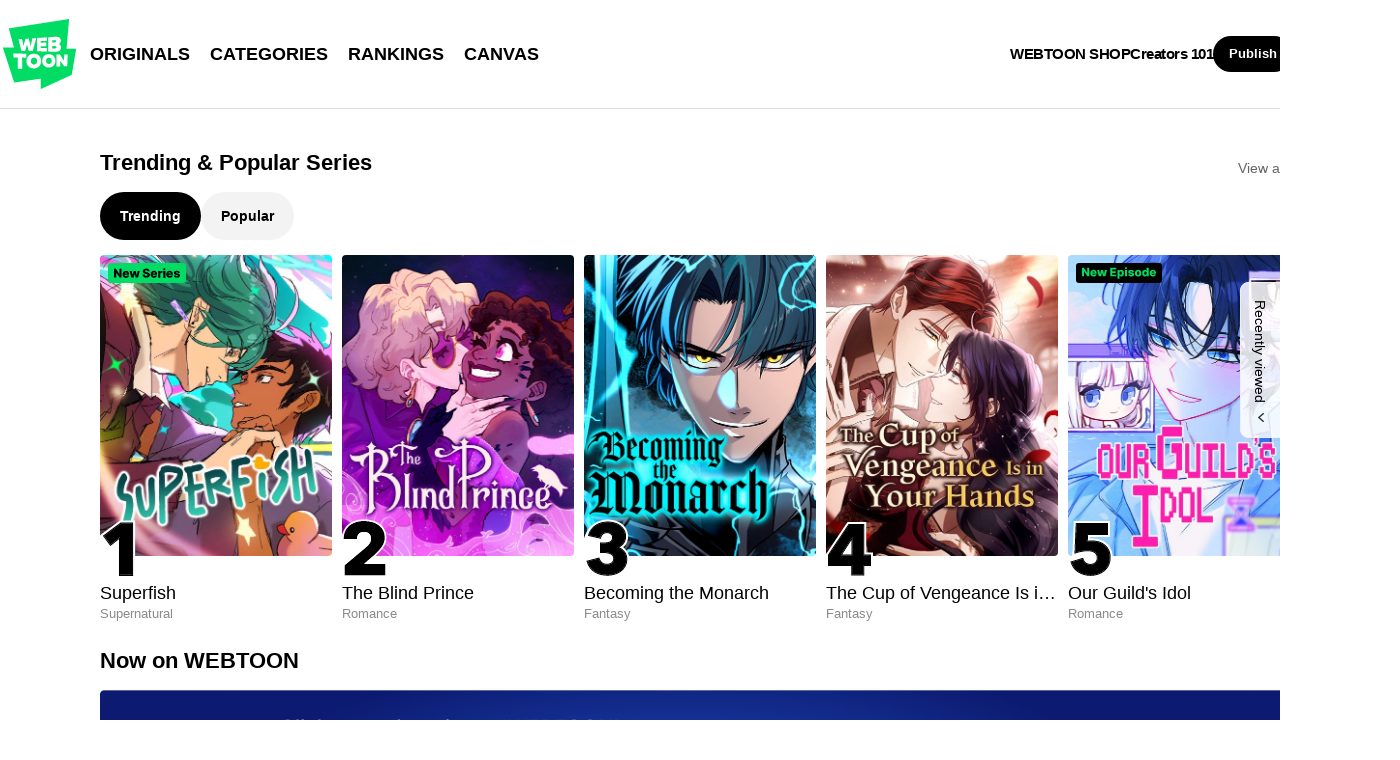

--- FILE ---
content_type: text/javascript;charset=UTF-8
request_url: https://jadserve.postrelease.com/t?ntv_mvi=&ntv_url=https%253A%252F%252Fwww.webtoons.com%252Fen%252F
body_size: 1065
content:
(function(){PostRelease.ProcessResponse({"version":"3","responseId":61083,"placements":[{"id":1268366,"selector":"#hotAndNew .eg-flick-camera \u003e div:first-of-type ul \u003e li.card_multi","injectionMode":1,"ads":[],"tracking":{"trackingBaseUrl":"https://jadserve.postrelease.com/trk.gif?ntv_ui\u003d70cd4d3d-e882-48d3-9040-af2df5682aae\u0026ntv_fl\[base64]\u003d\u0026ntv_ht\u003dpqozaQA\u0026ntv_at\u003d","adVersionPlacement":"AAAAAAAAAAjloTA","vcpmParams":{"minimumAreaViewable":0.5,"minimumExposedTime":1000,"checkOnFocus":true,"checkMinimumAreaViewable":false,"primaryImpressionURL":"https://jadserve.postrelease.com/trk.gif?ntv_at\u003d304\u0026ntv_ui\u003d70cd4d3d-e882-48d3-9040-af2df5682aae\u0026ntv_a\u003dAAAAAAAAAAjloTA\u0026ntv_ht\u003dpqozaQA\u0026ntv_fl\[base64]\u003d\u0026ord\u003d-1617835331","adID":0}},"type":0,"integrationType":0}],"trackingCode":"\u003cscript type\u003d\"text/javascript\"\u003entv.PostRelease.trackFirstPartyCookie(\u00276b2fd67a-68be-4404-92f6-c73581369535\u0027);\u003c/script\u003e","safeIframe":false,"placementForTracking":1268366,"isWebview":false,"responseConsent":{"usPrivacyApplies":false,"gdprApplies":false,"gppApplies":false},"flags":{"useObserverViewability":true,"useMraidViewability":false}});})();